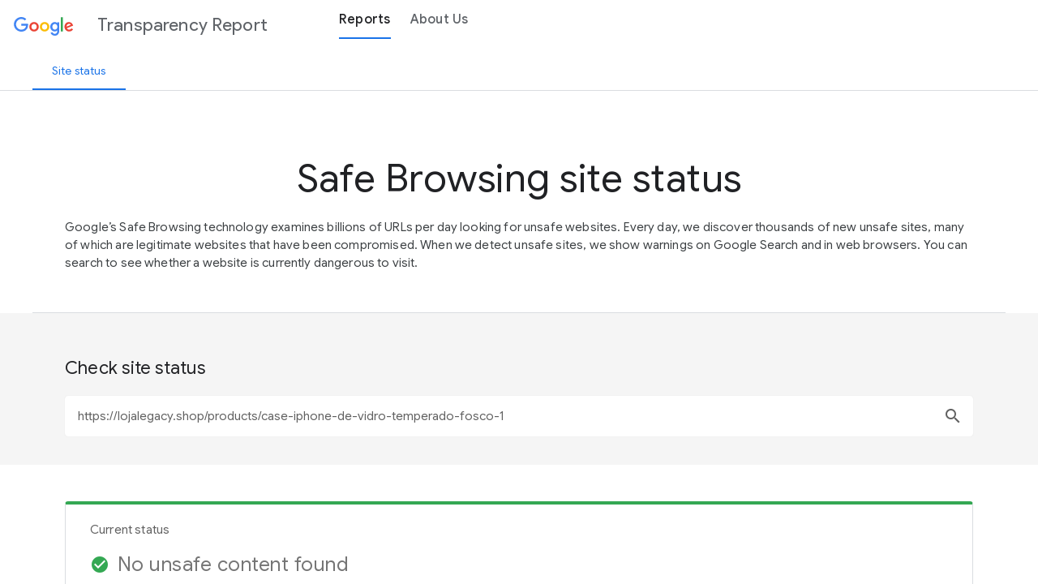

--- FILE ---
content_type: text/html; charset=utf-8
request_url: https://transparencyreport.google.com/safe-browsing/search?url=https:%2F%2Flojalegacy.shop%2Fproducts%2Fcase-iphone-de-vidro-temperado-fosco-1&hl=en
body_size: 2172
content:
<!DOCTYPE html><html><head><script nonce="HVhFY1CzV84Xv0g62G2Qlg">window['ppConfig'] = {productName: '82ef3d06741dca2c1c122922ae3df080', deleteIsEnforced:  false , sealIsEnforced:  false , heartbeatRate:  0.5 , periodicReportingRateMillis:  60000.0 , disableAllReporting:  false };(function(){'use strict';function k(a){var b=0;return function(){return b<a.length?{done:!1,value:a[b++]}:{done:!0}}}function l(a){var b=typeof Symbol!="undefined"&&Symbol.iterator&&a[Symbol.iterator];if(b)return b.call(a);if(typeof a.length=="number")return{next:k(a)};throw Error(String(a)+" is not an iterable or ArrayLike");}var m=typeof Object.defineProperties=="function"?Object.defineProperty:function(a,b,c){if(a==Array.prototype||a==Object.prototype)return a;a[b]=c.value;return a};
function n(a){a=["object"==typeof globalThis&&globalThis,a,"object"==typeof window&&window,"object"==typeof self&&self,"object"==typeof global&&global];for(var b=0;b<a.length;++b){var c=a[b];if(c&&c.Math==Math)return c}throw Error("Cannot find global object");}var p=n(this);function q(a,b){if(b)a:{var c=p;a=a.split(".");for(var d=0;d<a.length-1;d++){var e=a[d];if(!(e in c))break a;c=c[e]}a=a[a.length-1];d=c[a];b=b(d);b!=d&&b!=null&&m(c,a,{configurable:!0,writable:!0,value:b})}}
q("Object.is",function(a){return a?a:function(b,c){return b===c?b!==0||1/b===1/c:b!==b&&c!==c}});q("Array.prototype.includes",function(a){return a?a:function(b,c){var d=this;d instanceof String&&(d=String(d));var e=d.length;c=c||0;for(c<0&&(c=Math.max(c+e,0));c<e;c++){var f=d[c];if(f===b||Object.is(f,b))return!0}return!1}});
q("String.prototype.includes",function(a){return a?a:function(b,c){if(this==null)throw new TypeError("The 'this' value for String.prototype.includes must not be null or undefined");if(b instanceof RegExp)throw new TypeError("First argument to String.prototype.includes must not be a regular expression");return this.indexOf(b,c||0)!==-1}});function r(a,b,c){a("https://csp.withgoogle.com/csp/proto/"+encodeURIComponent(b),JSON.stringify(c))}function t(){var a;if((a=window.ppConfig)==null?0:a.disableAllReporting)return function(){};var b,c,d,e;return(e=(b=window)==null?void 0:(c=b.navigator)==null?void 0:(d=c.sendBeacon)==null?void 0:d.bind(navigator))!=null?e:u}function u(a,b){var c=new XMLHttpRequest;c.open("POST",a);c.send(b)}
function v(){var a=(w=Object.prototype)==null?void 0:w.__lookupGetter__("__proto__"),b=x,c=y;return function(){var d=a.call(this),e,f,g,h;r(c,b,{type:"ACCESS_GET",origin:(f=window.location.origin)!=null?f:"unknown",report:{className:(g=d==null?void 0:(e=d.constructor)==null?void 0:e.name)!=null?g:"unknown",stackTrace:(h=Error().stack)!=null?h:"unknown"}});return d}}
function z(){var a=(A=Object.prototype)==null?void 0:A.__lookupSetter__("__proto__"),b=x,c=y;return function(d){d=a.call(this,d);var e,f,g,h;r(c,b,{type:"ACCESS_SET",origin:(f=window.location.origin)!=null?f:"unknown",report:{className:(g=d==null?void 0:(e=d.constructor)==null?void 0:e.name)!=null?g:"unknown",stackTrace:(h=Error().stack)!=null?h:"unknown"}});return d}}function B(a,b){C(a.productName,b);setInterval(function(){C(a.productName,b)},a.periodicReportingRateMillis)}
var D="constructor __defineGetter__ __defineSetter__ hasOwnProperty __lookupGetter__ __lookupSetter__ isPrototypeOf propertyIsEnumerable toString valueOf __proto__ toLocaleString x_ngfn_x".split(" "),E=D.concat,F=navigator.userAgent.match(/Firefox\/([0-9]+)\./),G=(!F||F.length<2?0:Number(F[1])<75)?["toSource"]:[],H;if(G instanceof Array)H=G;else{for(var I=l(G),J,K=[];!(J=I.next()).done;)K.push(J.value);H=K}var L=E.call(D,H),M=[];
function C(a,b){for(var c=[],d=l(Object.getOwnPropertyNames(Object.prototype)),e=d.next();!e.done;e=d.next())e=e.value,L.includes(e)||M.includes(e)||c.push(e);e=Object.prototype;d=[];for(var f=0;f<c.length;f++){var g=c[f];d[f]={name:g,descriptor:Object.getOwnPropertyDescriptor(Object.prototype,g),type:typeof e[g]}}if(d.length!==0){c=l(d);for(e=c.next();!e.done;e=c.next())M.push(e.value.name);var h;r(b,a,{type:"SEAL",origin:(h=window.location.origin)!=null?h:"unknown",report:{blockers:d}})}};var N=Math.random(),O=t(),P=window.ppConfig;P&&(P.disableAllReporting||P.deleteIsEnforced&&P.sealIsEnforced||N<P.heartbeatRate&&r(O,P.productName,{origin:window.location.origin,type:"HEARTBEAT"}));var y=t(),Q=window.ppConfig;if(Q)if(Q.deleteIsEnforced)delete Object.prototype.__proto__;else if(!Q.disableAllReporting){var x=Q.productName;try{var w,A;Object.defineProperty(Object.prototype,"__proto__",{enumerable:!1,get:v(),set:z()})}catch(a){}}
(function(){var a=t(),b=window.ppConfig;b&&(b.sealIsEnforced?Object.seal(Object.prototype):b.disableAllReporting||(document.readyState!=="loading"?B(b,a):document.addEventListener("DOMContentLoaded",function(){B(b,a)})))})();}).call(this);
</script><meta name="viewport" content="width=device-width, initial-scale=1.0"><meta charset="utf-8"><meta name="google-site-verification" content="ur_4noneF2gwXvKEuAE5xnKunbVtB_pHoC9TZ227s9c"/><title>Google Transparency Report</title><link href="https://fonts.googleapis.com/css?family=Roboto:700,500,400,300|Product+Sans:400|Google+Sans:700,500,400,300|Google+Sans+Display:700,500,400,300|Google+Sans+Text:500,400,300" rel="stylesheet" nonce="rPzlpB2lwc4mESuNaG21Cg"><link href="https://fonts.googleapis.com/icon?family=Material+Icons" rel="stylesheet" nonce="rPzlpB2lwc4mESuNaG21Cg"><!-- Add the extended Material icon library --><link href="https://fonts.googleapis.com/icon?family=Material+Icons+Extended" rel="stylesheet" nonce="rPzlpB2lwc4mESuNaG21Cg"><link rel="shortcut icon" href="https://www.google.com/favicon.ico?v1"></head><body><app></app><script nonce="HVhFY1CzV84Xv0g62G2Qlg">window.google = window.google || {}; window.TR_clientConfig = "\x5b\x22tr.ui.cconfig\x22,\x22https:\/\/www.gstatic.com\/transparencyreport\/855644595\/assets\/\x22,\x22https:\/\/transparencyreport.google.com\/transparencyreport\/\x22,\x22https:\/\/storage.googleapis.com\/transparencyreport\/\x22,\x5b\x22de\x22,\x22hi\x22,\x22no\x22,\x22ru\x22,\x22fi\x22,\x22bg\x22,\x22fil\x22,\x22lt\x22,\x22hr\x22,\x22lv\x22,\x22pt_BR\x22,\x22fr\x22,\x22hu\x22,\x22es_419\x22,\x22zh_TW\x22,\x22uk\x22,\x22sk\x22,\x22sl\x22,\x22id\x22,\x22ca\x22,\x22sr\x22,\x22sv\x22,\x22ko\x22,\x22el\x22,\x22en\x22,\x22it\x22,\x22es\x22,\x22iw\x22,\x22cs\x22,\x22ar\x22,\x22en_GB\x22,\x22vi\x22,\x22th\x22,\x22ja\x22,\x22zh_CN\x22,\x22fa\x22,\x22pl\x22,\x22da\x22,\x22ro\x22,\x22nl\x22,\x22tr\x22,\x22pt_PT\x22\x5d,\x22https:\/\/support.google.com\/transparencyreport\/\x22,null,0,null,0,0,0\x5d";</script><script id="base-js" src="//www.gstatic.com/_/transparencyreport/_/js/k=transparencyreport.tr.en.W4PjdEPn0eQ.2018.O/am=AAQTAgs/d=1/rs=ABbJ37V0xhJCX8Xv4ihrZFEFmk4W0DFBgg/m=m" async nonce="HVhFY1CzV84Xv0g62G2Qlg"></script><script async src="https://www.googletagmanager.com/gtag/js?id=G-XQYF1YFYZF" nonce="HVhFY1CzV84Xv0g62G2Qlg"></script><script nonce="HVhFY1CzV84Xv0g62G2Qlg">
      window.dataLayer = window.dataLayer || [];
      function gtag(){dataLayer.push(arguments);}
      gtag('js', new Date());

      gtag('config', 'G-XQYF1YFYZF');
    </script></body></html><script data-id="_gd" nonce="HVhFY1CzV84Xv0g62G2Qlg">window.WIZ_global_data = {"TSDtV":"%.@.[[null,[[45727283,null,true,null,null,null,\"EU0nKd\"],[45713440,null,true,null,null,null,\"HTHIQb\"]],\"\"]]]","nQyAE":{"EU0nKd":"true","HTHIQb":"true"}};</script>